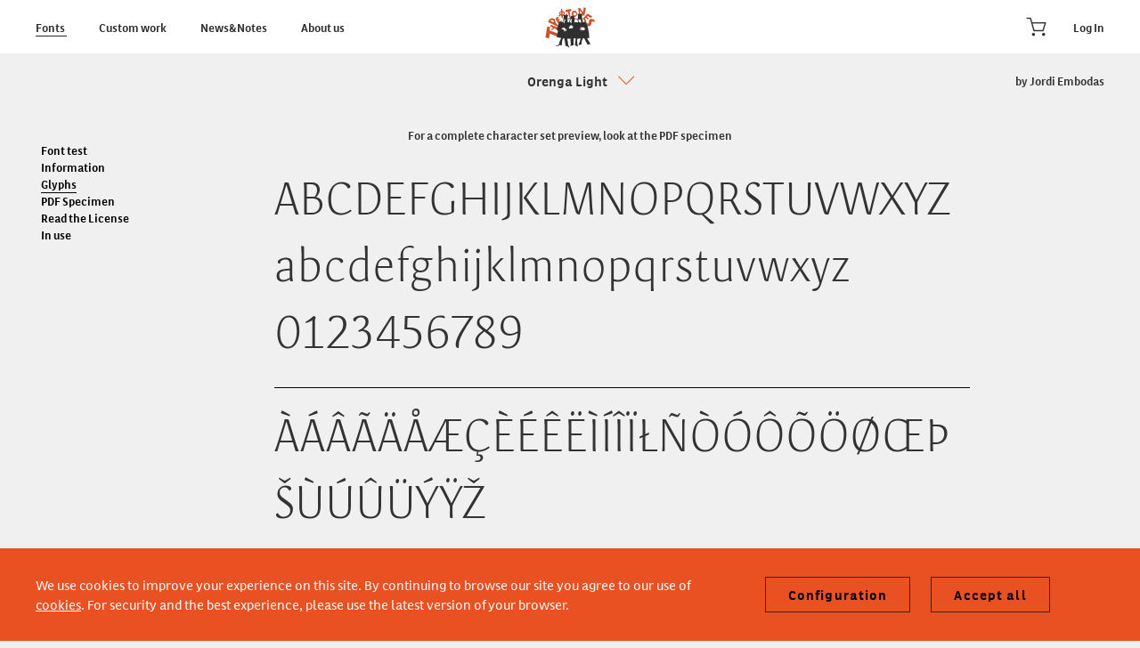

--- FILE ---
content_type: text/html; charset=UTF-8
request_url: https://type-o-tones.com/fonts/orenga/glyphs
body_size: 7260
content:
<!DOCTYPE html>
<html>

<head>
        <meta charset="utf-8"/>
    <meta name="viewport" content="width=device-width, initial-scale=1, maximum-scale=1, user-scalable=no">
    <meta http-equiv="x-ua-compatible" content="ie=edge">

    <link rel="icon" href="https://type-o-tones.com/assets/img/TOT_favicon.ico" type="image/ico"/>
    <meta http-equiv="Content-Type" content="text/html;charset=utf-8"/>
    <meta name="csrf-token" content="xx4sXFW3HTrSREyDbkzBcUf2mFhCa6v50HHBWKlO"/>

    

    
    <title>Type-Ø-Tones</title>

    <meta name="description" content="Type-Ø-Tones is a typographic design company founded in 1990 by Joan Barjau, Enric Jardí, Laura Meseguer and José Manuel Urós. Although we mainly publish our own designs, we collaborate with many other typographers. Below there is more information about us and our colleagues.">
    <meta name="keywords" content="Typefaces from Barcelona, typeotones, fonts, custom fonts, webfonts, apps, server, typefaces, foundry">
    <meta property="og:title" content="Type-Ø-Tones"/>
    <meta property="og:type" content="website"/>
    <meta property="og:url" content="https://type-o-tones.com/fonts/orenga/glyphs"/>
    <meta property="og:site_name" content="Type-Ø-Tones"/>
    <meta property="og:description" content="Type-Ø-Tones is a typographic design company founded in 1990 by Joan Barjau, Enric Jardí, Laura Meseguer and José Manuel Urós. Although we mainly publish our own designs, we collaborate with many other typographers. Below there is more information about us and our colleagues."/>
    <meta property="og:image" content="https://type-o-tones.com/img/default-tot-img.jpg"/>

    
    <link rel="stylesheet" type="text/css" media="screen" href="https://type-o-tones.com/frontend/css/front.css?v=20"/>

    
</head>
<body class="page-font-detail-glyphs">

<div class="triangle hidden-sm hidden-xs" id="tri-marker"></div>
<div class="top-area">
    <div class="container" id="top">
        
        <div class="row">

            <div class="col-lg-3 col-md-3 col-sm-3 col-xs-3">
                

                <div class="hidden-sm hidden-xs">
                    <ul class="menu-top">
                        <li class="font-md font-bold">
    <a class="open-font-filter active-item" href="https://type-o-tones.com/catalogues">
        Fonts
    </a>
</li>
<li class="font-md font-bold">
    <a class="" href="https://type-o-tones.com/custom-work">
        Custom work
    </a>
</li>
<li class="font-md font-bold">
    <a class="" href="https://type-o-tones.com/news">
        News&Notes
    </a>
</li>
<li class="font-md font-bold">
    <a class="" href="https://type-o-tones.com/about-us">
        About us
    </a>
</li>

                    </ul>
                </div>

                
                <div id="menu-mobile-toggle" class="visible-sm visible-xs">
                    <img src="https://type-o-tones.com/assets/img/icon_menu_mobile.png"/>
                </div>

            </div>

            
            <div class="col-lg-2 col-md-2 col-sm-2 col-xs-2 text-center">

                <a href="/">
                    <span class="icon-TT_LOGO" style="font-size: 60px;">
                    <span class="path1"></span><span class="path2"></span><span class="path3"></span><span
                                class="path4"></span><span class="path5"></span><span class="path6"></span><span
                                class="path7"></span><span class="path8"></span><span class="path9"></span><span
                                class="path10"></span><span class="path11"></span><span class="path12"></span><span
                                class="path13"></span><span class="path14"></span><span class="path15"></span><span
                                class="path16"></span><span class="path17"></span><span class="path18"></span><span
                                class="path19"></span><span class="path20"></span><span class="path21"></span><span
                                class="path22"></span><span class="path23"></span><span class="path24"></span>
                    </span>

                </a>
                

            </div>

            
            <div class="col-lg-3 col-md-3 col-sm-3 col-xs-3">

                <ul class="menu-top pull-right hidden-xs hidden-sm">
                                            <li class="last-item">
                            <a class="font-md font-bold" href="https://type-o-tones.com/login">Log In</a>
                        </li>
                                    </ul>

                <div class="pull-right posrelative" style="margin-top: 8px; margin-right: 10px;">
                    
                    <span class="pointer modalCart" data-url="/cart/modalinfo">
                        <div class="posrelative badge-container">
                                                                                        <span class="badge-icon icon-Icon_Cart_off" style="font-size: 45px;"></span>
                                                    </div>
                    </span>
                    
                    <div id="cartModal">
                        <div class="col-lg-8 theColumn">
                            <style>


    .infoline {
        min-height: 33px;
        padding-top: 5px;
    }

    .cartinfo-area .btn {
        font-size: 12px;
        text-transform: uppercase;
        padding: 9px;
        width: 300px;
    }

    .cartinfo-area {
        padding: 20px;
        border: 1px solid black;
        width: 100%;
        background: #fff; /*rgba(255, 255, 255, 0.95);*/

    }

    .btn-deleteRowInfo {
        margin-left: 20px;
    }

    /*chevrons*/

    .chevro-modal {
        position: relative;
        display: block;
        height: 18px; /* Alt = 2*mida */
        left: 465px;
        top: 4px;
    }

    .chevro-modal:before,
    .chevro-modal:after {
        position: absolute;
        display: block;
        content: "";

        border-left: 9px solid transparent; /* mides */
        border-right: 9px solid transparent;
        border-bottom: 14px solid transparent;

    }

    /**
     * canviant paràmetre `top` podem girar
     * top/right/bottom/left
     */
    .chevro-modal:before {
        top: 0;
        border-bottom-color: black; /* Color */
    }

    .chevro-modal:after {
        top: 2px; /* separació = gruix*/
        border-bottom-color: #fff; /* color de fons */
    }

</style>


<div class="container no-padding posrelative">


    <div class="chevro-modal "></div>
    <div class="cartinfo-area">


        <div class="row">
            <div class="col-lg-8">
                <div class=" text-left font-bold font-red font-lg">

                                            Your cart is empty
                    
                </div>
            </div>
        </div>


                    <div class="spacer30"></div>
            <div class="row ">
                <div class="col-lg-8 text-center">
                    <button class="btn btn-empty font-md font-bold modalCart">close</button>
                </div>
            </div>
            <div class="spacer15"></div>
            </div>
</div>
                        </div>
                    </div>
                </div>
            </div>
        </div>
    </div>
</div>

<div id="menu-mobile-box">
    <div class="container">
        <div class="row">
            <div class="col-lg-12">
                <ul id="menu-mobile">

                    <li class="font-lg font-bold">
    <a class="open-font-filter active-item" href="https://type-o-tones.com/catalogues">
        Fonts
    </a>
</li>
<li class="font-lg font-bold">
    <a class="" href="https://type-o-tones.com/custom-work">
        Custom work
    </a>
</li>
<li class="font-lg font-bold">
    <a class="" href="https://type-o-tones.com/news">
        News&Notes
    </a>
</li>
<li class="font-lg font-bold">
    <a class="" href="https://type-o-tones.com/about-us">
        About us
    </a>
</li>

    <li class="font-lg font-bold">
        <span class="pointer modalLayer font-lg font-bold" url="https://type-o-tones.com/subscription">
            Newsletter
        </span>
    </li>

    <li class="font-lg font-bold">
        <a class="" id="licensing-link" href="https://type-o-tones.com/licensing">
            Licensing
        </a>
    </li>

    <li class="font-lg font-bold">
        <a class="" id="site-credits-link" href="https://type-o-tones.com/site-credits">
            Site credits
        </a>
    </li>

    <div class="spacer33"></div>

            <li>
            <a class="font-lg font-bold" href="https://type-o-tones.com/login">
                Log In
            </a>
        </li>
    
                </ul>
            </div>
        </div>
    </div>
</div>

<script>
    var thirdPartyCookiesUrl = 'https://type-o-tones.com/cookies-configure';
</script>

<div id="cookies-popup-overlay">
    <div id="cookies-popup">
        <div class="row cookies-popup-container">
            <div class="cookies-popup-title col-lg-8 col-md-8 col-sm-8 col-xs-8">
                <h2>Cookies preferences</h2>
            </div>
            <div class="cookies-popup-content col-lg-8 col-md-8 col-sm-8 col-xs-8">

                <div id="cookies-popup-configuration">
                    
                    <div>
                        <div class="accept-cookies-checkbox">
                            <div class="accept-cookies-label">Required cookies</div>
                            <div>
                                <label class="toggle-control">
                                    <input type="checkbox" id="required-cookies" checked disabled>
                                    <span class="control"></span>
                                </label>
                            </div>

                        </div>
                        <div class="accept-cookies-info">
                            Strictly essential to ensure the correct functioning of the website.
                        </div>
                    </div>

                    
                                            <div>
                            <div class="accept-cookies-checkbox">
                                <div class="accept-cookies-label">Analytical cookies</div>
                                <div>
                                    <label class="toggle-control">
                                        <input type="checkbox" id="analytical-cookies" >
                                        <span class="control"></span>
                                    </label>
                                </div>

                            </div>
                            <div class="accept-cookies-info">
                                Allow us to know how users interact with the website and to improve its performance.
                            </div>
                        </div>
                    
                    
                    
                    
                    
                    <div class="cookies-popup-buttons">
                        <a id="cookies-popup-close" class="btn btn-empty">Save configuration</a>
                    </div>

                </div>
            </div>
        </div>
    </div>
</div>

<div id='cookies' class="cookie-area">
    <div class="container">
        <div class="row font-md cookie-area-content">

            <div class="col-lg-5 col-md-8 col-sm-8 col-xs-8">
                <div class="cookie-text font-white font-lg" style="padding: 30px 0;">
                    We use cookies to improve your experience on this site. By continuing to browse our site you agree to our use of <a href=\"http://type-o-tones.com/terms\">cookies</a>. For security and the best experience, please use the latest version of your browser.
                </div>
            </div>

            <div class="col-lg-3 col-md-4 col-sm-4 col-4 text-md-right text-center">
                <a id="footer-configure-cookies" class="btn btn-empty" href="#">Configuration</a>
                <a id="cookies-popup-accept" class="btn btn-empty" href="#">Accept all</a>
            </div>

        </div>

    </div>
</div>
</div>
<div class="spacer-franja"></div>



<div id="theModal">
    <div class="container relative ">
        <div class="col-lg-8 theColumn">
        </div>
    </div>
</div>


<div id="theContent">
    
    




    <div class="container">

        
        <div class="row">

            
            <div class="col-lg-1 col-md-1 col-sm-1 col-xs-8">
                <div id="openFontMenu" class="icon-Plus_orange  iconleft pointer nodisplay posabsolute"></div>

                <div id="left-reference"></div>

<div id="fontmenu" class="nodisplay posfixed font-md" >
        
        <ul class="plain">
        <li>
            <a class="eramd font-gray font-bold  "
               href="/fonts/orenga">Font test</a></li>
        <li>
            <a class="eramd font-gray font-bold showinfo "
               href="#">Information</a></li>
                    <li>
                <a class="eramd font-gray font-bold actiu"
                   href="/fonts/orenga/glyphs">Glyphs</a></li>
        
                    <li><a class="eramd font-gray font-bold" target="_blank"
                   href="/img/catalogue/orenga/TØT—Specimen_Orenga.pdf">PDF Specimen</a></li>
        
        <li>
            <a class="eramd font-gray font-bold "
               href="/fonts/orenga/license">Read the License</a></li>

                    <li>
                <a class="eramd font-gray font-bold "
                   href="/fonts/orenga/inuse">In use</a></li>
            </ul>

</div>





<div id="ul-wrapper" class="nodisplay">
    <div class="row posrelative">
        <div class="spacer20"></div>

                <div class="icon-Close_black iconleft closeModal pointer posabsolute" ></div>

        <div class="row">
            <div class="col-lg-8 text-center font-lg">
                <span class="font-lg font-bold">Orenga</span>
            </div>
        </div>
        <div class="spacer20"></div>

        <div class="row">
            <div class="col-lg-8 text-center font-lg">
                <ul class="plain">
        <li>
            <a class="eramd font-gray font-bold  "
               href="/fonts/orenga">Font test</a></li>
        <li>
            <a class="eramd font-gray font-bold showinfo "
               href="#">Information</a></li>
                    <li>
                <a class="eramd font-gray font-bold actiu"
                   href="/fonts/orenga/glyphs">Glyphs</a></li>
        
                    <li><a class="eramd font-gray font-bold" target="_blank"
                   href="/img/catalogue/orenga/TØT—Specimen_Orenga.pdf">PDF Specimen</a></li>
        
        <li>
            <a class="eramd font-gray font-bold "
               href="/fonts/orenga/license">Read the License</a></li>

                    <li>
                <a class="eramd font-gray font-bold "
                   href="/fonts/orenga/inuse">In use</a></li>
            </ul>

            </div>
        </div>


    </div>
</div>

            </div>

            
            <div class="col-lg-6 col-md-6 col-sm-6 col-xs-8">

                
                <div class="row">
                    <div class="col-lg-8 text-center">
                        <div class="inlineblock">

                            <div class="emtypeWrapper ">

                                                                    <div class="font-black pointer font-lg emtypeSelectMesInfo">
                                        <span class="shownValue font-bold">Orenga Light</span>

                                        &nbsp;
                                        <span style="font-size: 20px;top:0px;right: -25px;"
                                              class="emtypeSelectPointer icon-Arrow_down_orange font-orange posabsolute"></span>
                                    </div>
                                
                                <div id="triaFontGlyph" class="emtypeSelectWrap glyphs  text-left">
                                    <div id="tri-glyphs"></div>
                                    <div class="____mCustomScrollbar">
                                        <div class="insideTable ">
                                            <ul class="emtypeSelectUl">
                                                                                                    <li class="selectItem font-lg  actiu  ulitem ulitem1468 ">
                                                        Orenga Light <input name="key" type="hidden" value="1468"><input name="demotext" type="hidden" value="Orenga Light">
                                                    </li>
                                                                                                    <li class="selectItem font-lg  ulitem ulitem1469 ">
                                                        Orenga Light Italic <input name="key" type="hidden" value="1469"><input name="demotext" type="hidden" value="Orenga Light Italic">
                                                    </li>
                                                                                                    <li class="selectItem font-lg  ulitem ulitem1470 ">
                                                        Orenga Book <input name="key" type="hidden" value="1470"><input name="demotext" type="hidden" value="Orenga Book">
                                                    </li>
                                                                                                    <li class="selectItem font-lg  ulitem ulitem1471 ">
                                                        Orenga Book Italic <input name="key" type="hidden" value="1471"><input name="demotext" type="hidden" value="Orenga Book Italic">
                                                    </li>
                                                                                                    <li class="selectItem font-lg  ulitem ulitem1472 ">
                                                        Orenga Medium <input name="key" type="hidden" value="1472"><input name="demotext" type="hidden" value="Orenga Medium">
                                                    </li>
                                                                                                    <li class="selectItem font-lg  ulitem ulitem1473 ">
                                                        Orenga Medium Italic <input name="key" type="hidden" value="1473"><input name="demotext" type="hidden" value="Orenga Medium Italic">
                                                    </li>
                                                                                                    <li class="selectItem font-lg  ulitem ulitem1474 ">
                                                        Orenga Bold <input name="key" type="hidden" value="1474"><input name="demotext" type="hidden" value="Orenga Bold">
                                                    </li>
                                                                                                    <li class="selectItem font-lg  ulitem ulitem1475 ">
                                                        Orenga Bold Italic <input name="key" type="hidden" value="1475"><input name="demotext" type="hidden" value="Orenga Bold Italic">
                                                    </li>
                                                                                                    <li class="selectItem font-lg  ulitem ulitem1476 ">
                                                        Orenga Black <input name="key" type="hidden" value="1476"><input name="demotext" type="hidden" value="Orenga Black">
                                                    </li>
                                                                                            </ul>
                                        </div>
                                    </div>
                                </div>
                            </div> 
                        </div>
                    </div>
                </div>



                  <span >
                    <span class="font-md font-bold visible-xs text-center">by Jordi Embodas</span>
                    <br class="hidden-xs">
                    <br>
                    <p class="font-md font-bold text-center">For a complete character set preview, look at the PDF specimen</p>
                    <br class="hidden-xs">
                </span>


                
                <div class="row">
                    <div class="col-lg-1 col-md-1 col-sm-1 col-xs-8"></div>
                    <div class="col-lg-7 col-md-7 col-sm-7 col-xs-8">
                        <div class="spacer20 visible-xs"></div>
                        <style>


    .glyph-tab {
        overflow-x: hidden;
    }

    .glyph-tab hr {
        border-color: black;
    }

    .glyph-wrap {
        visibility: hidden;
        padding-left: 3px;
    }

</style>




    


    <style>
        @font-face {
            font-family: 'ff-1468';
            font-style: normal;
            font-weight: 400;
            src: url("/css?f=1468");
        }
    </style>


    <div class="glyph-tab"  id="ft1468">

        
        <div class="glyph-wrap" style="font-size: 40px; font-family: 'ff-1468', sans-serif;">
                        <span id="gly1468" class="xxx">


                                
                    <span class="glyphs-part">ABCDEFGHIJKLMNOPQRSTUVWXYZ<br />
abcdefghijklmnopqrstuvwxyz<br />
0123456789<br />
</span>
                                                         <hr> 
                    <span class="glyphs-part">
ÀÁÂÃÄÅÆÇÈÉÊËÌÍÎÏŁÑÒÓÔÕÖØŒÞ<br />
ŠÙÚÛÜÝŸŽ<br />
</span>
                                                         <hr> 
                    <span class="glyphs-part">
àáâãäåæçðèéêëfiflìíîïıłñòóôõöøœþ<br />
šßùúûüýÿž<br />
</span>
                                                         <hr> 
                    <span class="glyphs-part">
&¡!¿?(/)[|]{\}‹›«»'"°’”‘’“”‚„,;:.…_-­ – —•·<br />
¦†‡*§¶@©®π™ªº€$¢£ƒ¥<br />
#^+−±×÷=≠¬~≈<>≤≥µ%‰¼½¾</span>
                                                         <hr> 
                    <span class="glyphs-part"></span>
                                    
            </span>
        </div>
    </div>
    

    


    <style>
        @font-face {
            font-family: 'ff-1469';
            font-style: normal;
            font-weight: 400;
            src: url("/css?f=1469");
        }
    </style>


    <div class="glyph-tab"  style="display: none;"  id="ft1469">

        
        <div class="glyph-wrap" style="font-size: 40px; font-family: 'ff-1469', sans-serif;">
                        <span id="gly1469" class="xxx">


                                
                    <span class="glyphs-part">ABCDEFGHIJKLMNOPQRSTUVWXYZ<br />
abcdefghijklmnopqrstuvwxyz<br />
0123456789<br />
</span>
                                                         <hr> 
                    <span class="glyphs-part">
ÀÁÂÃÄÅÆÇÈÉÊËÌÍÎÏŁÑÒÓÔÕÖØŒÞ<br />
ŠÙÚÛÜÝŸŽ<br />
</span>
                                                         <hr> 
                    <span class="glyphs-part">
àáâãäåæçðèéêëfiflìíîïıłñòóôõöøœþ<br />
šßùúûüýÿž<br />
</span>
                                                         <hr> 
                    <span class="glyphs-part">
&¡!¿?(/)[|]{\}‹›«»'"°’”‘’“”‚„,;:.…_-­ – —•·<br />
¦†‡*§¶@©®π™ªº€$¢£ƒ¥<br />
#^+−±×÷=≠¬~≈<>≤≥µ%‰¼½¾</span>
                                                         <hr> 
                    <span class="glyphs-part"></span>
                                    
            </span>
        </div>
    </div>
    

    


    <style>
        @font-face {
            font-family: 'ff-1470';
            font-style: normal;
            font-weight: 400;
            src: url("/css?f=1470");
        }
    </style>


    <div class="glyph-tab"  style="display: none;"  id="ft1470">

        
        <div class="glyph-wrap" style="font-size: 40px; font-family: 'ff-1470', sans-serif;">
                        <span id="gly1470" class="xxx">


                                
                    <span class="glyphs-part">ABCDEFGHIJKLMNOPQRSTUVWXYZ<br />
abcdefghijklmnopqrstuvwxyz<br />
0123456789<br />
</span>
                                                         <hr> 
                    <span class="glyphs-part">
ÀÁÂÃÄÅÆÇÈÉÊËÌÍÎÏŁÑÒÓÔÕÖØŒÞ<br />
ŠÙÚÛÜÝŸŽ<br />
</span>
                                                         <hr> 
                    <span class="glyphs-part">
àáâãäåæçðèéêëfiflìíîïıłñòóôõöøœþ<br />
šßùúûüýÿž<br />
</span>
                                                         <hr> 
                    <span class="glyphs-part">
&¡!¿?(/)[|]{\}‹›«»'"°’”‘’“”‚„,;:.…_-­ – —•·<br />
¦†‡*§¶@©®π™ªº€$¢£ƒ¥<br />
#^+−±×÷=≠¬~≈<>≤≥µ%‰¼½¾</span>
                                                         <hr> 
                    <span class="glyphs-part"></span>
                                    
            </span>
        </div>
    </div>
    

    


    <style>
        @font-face {
            font-family: 'ff-1471';
            font-style: normal;
            font-weight: 400;
            src: url("/css?f=1471");
        }
    </style>


    <div class="glyph-tab"  style="display: none;"  id="ft1471">

        
        <div class="glyph-wrap" style="font-size: 40px; font-family: 'ff-1471', sans-serif;">
                        <span id="gly1471" class="xxx">


                                
                    <span class="glyphs-part">ABCDEFGHIJKLMNOPQRSTUVWXYZ<br />
abcdefghijklmnopqrstuvwxyz<br />
0123456789<br />
</span>
                                                         <hr> 
                    <span class="glyphs-part">
ÀÁÂÃÄÅÆÇÈÉÊËÌÍÎÏŁÑÒÓÔÕÖØŒÞ<br />
ŠÙÚÛÜÝŸŽ<br />
</span>
                                                         <hr> 
                    <span class="glyphs-part">
àáâãäåæçðèéêëfiflìíîïıłñòóôõöøœþ<br />
šßùúûüýÿž<br />
</span>
                                                         <hr> 
                    <span class="glyphs-part">
&¡!¿?(/)[|]{\}‹›«»'"°’”‘’“”‚„,;:.…_-­ – —•·<br />
¦†‡*§¶@©®π™ªº€$¢£ƒ¥<br />
#^+−±×÷=≠¬~≈<>≤≥µ%‰¼½¾</span>
                                                         <hr> 
                    <span class="glyphs-part"></span>
                                    
            </span>
        </div>
    </div>
    

    


    <style>
        @font-face {
            font-family: 'ff-1472';
            font-style: normal;
            font-weight: 400;
            src: url("/css?f=1472");
        }
    </style>


    <div class="glyph-tab"  style="display: none;"  id="ft1472">

        
        <div class="glyph-wrap" style="font-size: 40px; font-family: 'ff-1472', sans-serif;">
                        <span id="gly1472" class="xxx">


                                
                    <span class="glyphs-part">ABCDEFGHIJKLMNOPQRSTUVWXYZ<br />
abcdefghijklmnopqrstuvwxyz<br />
0123456789<br />
</span>
                                                         <hr> 
                    <span class="glyphs-part">
ÀÁÂÃÄÅÆÇÈÉÊËÌÍÎÏŁÑÒÓÔÕÖØŒÞ<br />
ŠÙÚÛÜÝŸŽ<br />
</span>
                                                         <hr> 
                    <span class="glyphs-part">
àáâãäåæçðèéêëfiflìíîïıłñòóôõöøœþ<br />
šßùúûüýÿž<br />
</span>
                                                         <hr> 
                    <span class="glyphs-part">
&¡!¿?(/)[|]{\}‹›«»'"°’”‘’“”‚„,;:.…_-­ – —•·<br />
¦†‡*§¶@©®π™ªº€$¢£ƒ¥<br />
#^+−±×÷=≠¬~≈<>≤≥µ%‰¼½¾</span>
                                                         <hr> 
                    <span class="glyphs-part"></span>
                                    
            </span>
        </div>
    </div>
    

    


    <style>
        @font-face {
            font-family: 'ff-1473';
            font-style: normal;
            font-weight: 400;
            src: url("/css?f=1473");
        }
    </style>


    <div class="glyph-tab"  style="display: none;"  id="ft1473">

        
        <div class="glyph-wrap" style="font-size: 40px; font-family: 'ff-1473', sans-serif;">
                        <span id="gly1473" class="xxx">


                                
                    <span class="glyphs-part">ABCDEFGHIJKLMNOPQRSTUVWXYZ<br />
abcdefghijklmnopqrstuvwxyz<br />
0123456789<br />
</span>
                                                         <hr> 
                    <span class="glyphs-part">
ÀÁÂÃÄÅÆÇÈÉÊËÌÍÎÏŁÑÒÓÔÕÖØŒÞ<br />
ŠÙÚÛÜÝŸŽ<br />
</span>
                                                         <hr> 
                    <span class="glyphs-part">
àáâãäåæçðèéêëfiflìíîïıłñòóôõöøœþ<br />
šßùúûüýÿž<br />
</span>
                                                         <hr> 
                    <span class="glyphs-part">
&¡!¿?(/)[|]{\}‹›«»'"°’”‘’“”‚„,;:.…_-­ – —•·<br />
¦†‡*§¶@©®π™ªº€$¢£ƒ¥<br />
#^+−±×÷=≠¬~≈<>≤≥µ%‰¼½¾</span>
                                                         <hr> 
                    <span class="glyphs-part"></span>
                                    
            </span>
        </div>
    </div>
    

    


    <style>
        @font-face {
            font-family: 'ff-1474';
            font-style: normal;
            font-weight: 400;
            src: url("/css?f=1474");
        }
    </style>


    <div class="glyph-tab"  style="display: none;"  id="ft1474">

        
        <div class="glyph-wrap" style="font-size: 40px; font-family: 'ff-1474', sans-serif;">
                        <span id="gly1474" class="xxx">


                                
                    <span class="glyphs-part">ABCDEFGHIJKLMNOPQRSTUVWXYZ<br />
abcdefghijklmnopqrstuvwxyz<br />
0123456789<br />
</span>
                                                         <hr> 
                    <span class="glyphs-part">
ÀÁÂÃÄÅÆÇÈÉÊËÌÍÎÏŁÑÒÓÔÕÖØŒÞ<br />
ŠÙÚÛÜÝŸŽ<br />
</span>
                                                         <hr> 
                    <span class="glyphs-part">
àáâãäåæçðèéêëfiflìíîïıłñòóôõöøœþ<br />
šßùúûüýÿž<br />
</span>
                                                         <hr> 
                    <span class="glyphs-part">
&¡!¿?(/)[|]{\}‹›«»'"°’”‘’“”‚„,;:.…_-­ – —•·<br />
¦†‡*§¶@©®π™ªº€$¢£ƒ¥<br />
#^+−±×÷=≠¬~≈<>≤≥µ%‰¼½¾</span>
                                                         <hr> 
                    <span class="glyphs-part"></span>
                                    
            </span>
        </div>
    </div>
    

    


    <style>
        @font-face {
            font-family: 'ff-1475';
            font-style: normal;
            font-weight: 400;
            src: url("/css?f=1475");
        }
    </style>


    <div class="glyph-tab"  style="display: none;"  id="ft1475">

        
        <div class="glyph-wrap" style="font-size: 40px; font-family: 'ff-1475', sans-serif;">
                        <span id="gly1475" class="xxx">


                                
                    <span class="glyphs-part">ABCDEFGHIJKLMNOPQRSTUVWXYZ<br />
abcdefghijklmnopqrstuvwxyz<br />
0123456789<br />
</span>
                                                         <hr> 
                    <span class="glyphs-part">
ÀÁÂÃÄÅÆÇÈÉÊËÌÍÎÏŁÑÒÓÔÕÖØŒÞ<br />
ŠÙÚÛÜÝŸŽ<br />
</span>
                                                         <hr> 
                    <span class="glyphs-part">
àáâãäåæçðèéêëfiflìíîïıłñòóôõöøœþ<br />
šßùúûüýÿž<br />
</span>
                                                         <hr> 
                    <span class="glyphs-part">
&¡!¿?(/)[|]{\}‹›«»'"°’”‘’“”‚„,;:.…_-­ – —•·<br />
¦†‡*§¶@©®π™ªº€$¢£ƒ¥<br />
#^+−±×÷=≠¬~≈<>≤≥µ%‰¼½¾</span>
                                                         <hr> 
                    <span class="glyphs-part"></span>
                                    
            </span>
        </div>
    </div>
    

    


    <style>
        @font-face {
            font-family: 'ff-1476';
            font-style: normal;
            font-weight: 400;
            src: url("/css?f=1476");
        }
    </style>


    <div class="glyph-tab"  style="display: none;"  id="ft1476">

        
        <div class="glyph-wrap" style="font-size: 40px; font-family: 'ff-1476', sans-serif;">
                        <span id="gly1476" class="xxx">


                                
                    <span class="glyphs-part">ABCDEFGHIJKLMNOPQRSTUVWXYZ<br />
abcdefghijklmnopqrstuvwxyz<br />
0123456789<br />
</span>
                                                         <hr> 
                    <span class="glyphs-part">
ÀÁÂÃÄÅÆÇÈÉÊËÌÍÎÏŁÑÒÓÔÕÖØŒÞ<br />
ŠÙÚÛÜÝŸŽ<br />
</span>
                                                         <hr> 
                    <span class="glyphs-part">
àáâãäåæçðèéêëfiflìíîïıłñòóôõöøœþ<br />
šßùúûüýÿž<br />
</span>
                                                         <hr> 
                    <span class="glyphs-part">
&¡!¿?(/)[|]{\}‹›«»'"°’”‘’“”‚„,;:.…_-­ – —•·<br />
¦†‡*§¶@©®π™ªº€$¢£ƒ¥<br />
#^+−±×÷=≠¬~≈<>≤≥µ%‰¼½¾</span>
                                                         <hr> 
                    <span class="glyphs-part"></span>
                                    
            </span>
        </div>
    </div>
    


                    </div>
                </div>

            </div>


            
            <div class="col-lg-1 col-md-1 col-sm-1 hidden-xs">
                <div class="lateral pull-right">
                    <span class="font-md font-bold">by Jordi Embodas</span>
                </div>
            </div>

        </div>
    </div>



    <div id="infodivn">
    
    <div class="hidden-xs">

        <div class="row">
            <div class="posrelative" style="width: 100%;">
                <a class="hideinfo posabsolute" style="z-index: 1000; top: 0; right:0;" href="#">
                    <img src="/img/icon_close.png"/></a>
            </div>
            <div class="mCustomScrollbar">
                <div class="col-lg-8 col-md-8 col-sm-8 col-xs-7">
                    <div class="separator33"></div>

<p class="font-lg">
    <span class="font-bold">Author</span>
    <br><span class="blue-link"><a class="author-link" href="https://type-o-tones.com/author/jordi-embodas">Jordi Embodas</a></span>
</p>
<p class="font-lg">
    <span class="font-bold">Creation</span>
    <br>2012
</p>
<p class="font-lg">
    <span class="font-bold">Actual version</span>
    <br>1
</p>
<p class="font-lg">
    <span class="font-bold">Styles</span>
    <br>9
</p>
<p class="font-lg">
    <span class="font-bold">Character sets</span>
    <br>Basic Latin<br />
Latin-1 Supplement<br />
Latin-2 Central European
</p>
<p class="font-lg">
    <span class="font-bold">License Types</span>
        <br>
            Desktop, Webfont, ePub, App, Server    
</p>

<p class="font-lg">
    <span class="font-bold">Description</span><br>
    
    <p>Orenga is a typeface resemblant to a sanserif, but its oblique axis, modulation, contrast and proportions allows it to support a wide range of text sizes. It is, therefore, a font without serifs, but with a calligraphic component that makes it different.</p>
</p>
<p class="font-lg">
    <span class="font-bold">Tags</span>
    <br />
            <a class="font-lg blue-link" href="/tag/display">Display</a>,             <a class="font-lg blue-link" href="/tag/display-text">Display &amp; Text</a>,             <a class="font-lg blue-link" href="/tag/editorial-design">Editorial Design</a>,             <a class="font-lg blue-link" href="/tag/on-screen">On Screen</a>,             <a class="font-lg blue-link" href="/tag/sans-serif">Sans Serif</a>,             <a class="font-lg blue-link" href="/tag/text">Text</a>    </p>

<br>

<div class="spacer50"></div>                </div>
            </div>
        </div>

    </div>


    
    <div id="infodivn-xs" class="visible-xs">

        <div class="row">
            <div class="spacer20"></div>
                        <div class="icon-Close_black iconleft closeModal pointer posabsolute"></div>
            <div class="row">
                <div class="col-lg-8 text-center font-lg">
                    <span class="font-lg font-bold">Orenga</span>
                </div>
            </div>
        </div>


        <div class="row">

            <div class="col-xs-1 visible-xs"></div>
            <div class="col-lg-8 col-md-8 col-sm-8 col-xs-7">

                <div class="separator33"></div>

<p class="font-lg">
    <span class="font-bold">Author</span>
    <br><span class="blue-link"><a class="author-link" href="https://type-o-tones.com/author/jordi-embodas">Jordi Embodas</a></span>
</p>
<p class="font-lg">
    <span class="font-bold">Creation</span>
    <br>2012
</p>
<p class="font-lg">
    <span class="font-bold">Actual version</span>
    <br>1
</p>
<p class="font-lg">
    <span class="font-bold">Styles</span>
    <br>9
</p>
<p class="font-lg">
    <span class="font-bold">Character sets</span>
    <br>Basic Latin<br />
Latin-1 Supplement<br />
Latin-2 Central European
</p>
<p class="font-lg">
    <span class="font-bold">License Types</span>
        <br>
            Desktop, Webfont, ePub, App, Server    
</p>

<p class="font-lg">
    <span class="font-bold">Description</span><br>
    
    <p>Orenga is a typeface resemblant to a sanserif, but its oblique axis, modulation, contrast and proportions allows it to support a wide range of text sizes. It is, therefore, a font without serifs, but with a calligraphic component that makes it different.</p>
</p>
<p class="font-lg">
    <span class="font-bold">Tags</span>
    <br />
            <a class="font-lg blue-link" href="/tag/display">Display</a>,             <a class="font-lg blue-link" href="/tag/display-text">Display &amp; Text</a>,             <a class="font-lg blue-link" href="/tag/editorial-design">Editorial Design</a>,             <a class="font-lg blue-link" href="/tag/on-screen">On Screen</a>,             <a class="font-lg blue-link" href="/tag/sans-serif">Sans Serif</a>,             <a class="font-lg blue-link" href="/tag/text">Text</a>    </p>

<br>

<div class="spacer50"></div>
            </div>
        </div>

    </div>
</div>


<script>
    /* mida del scrollbar / menu al marge */
    window.onload = function () {
        window.alt = $(window).height() - 120;
        //console.log(window.alt);
        $(".mCustomScrollbar").mCustomScrollbar({
            setHeight: window.alt,
            axis: "y",
            scrollbarPosition: "outside",
            theme: "minimal-dark",
            scrollInertia: 0
        });
    }
</script>

</div>


    <div class="spacer60"></div>

<style>

  div.social-icons {
    float: right;
  }

  @media (max-width: 768px) {

    div.social-icons {
      text-align: center;
      width: 100%;
      float: none;
    }
  }


</style>

<div class="trifooter hidden-sm hidden-xs" id="tri-footer"></div>

<div class="footer-area">
    
    <div class="container">
        
        
        <div class="row">
            <div class="col-lg-8">
                
                <div class="hidden-sm hidden-xs pull-left">
                    
                                        <ul class="footer-menu">
                        
                        <li class="font-md font-bold">
                            <span class="pointer modalLayer font-md font-bold movetrifo" url="/contact">Contact</span>
                        </li>
                        
                        
                        <li class="font-md font-bold">
                            <span class="pointer modalLayer font-md font-bold movetrifo" url="/subscription">Newsletter</span>
                        </li>
                        
                        
                        <li class="font-md font-bold">
                            <a class="" id="licensing-link" href="https://type-o-tones.com/licensing">Licensing</a>
                        </li>
                        
                        <li class="font-md font-bold">
                            <a class="" id="terms-link" href="https://type-o-tones.com/terms">Terms</a>
                        </li>
                        
                        <li class="font-md font-bold">
                            <a href="#" id="footer-configure-cookies">Cookies</a>
                        </li>
                        
                        <li class="font-md font-bold">
                            <a class="" id="terms-link" href="https://type-o-tones.com/font-radar">Font Radar</a>
                        </li>
                        
                        <li class="font-md font-bold">
                            <a class="" id="faq-link" href="https://type-o-tones.com/faq">FAQ</a>
                        </li>
                        
                        <li class="font-md font-bold">
                            <a class="" id="site-credits-link" href="https://type-o-tones.com/site-credits">Site credits</a>
                        </li>
                        
                        
                                            
                    </ul>
                </div>

                                
                <div class="pull-right">
                    <div class="social-icons">
                        <a class="social icon-Icon_Mastodon_white" target="_blank" href="https://typo.social/@typeotones"></a>
                        
                        
                        <a target="_blank" href="https://www.facebook.com/type-o-tones"><span class="social icon-Icon_FaceB_white"><span class="path1"></span><span class="path2"></span></span></a>
                        <a target="_blank" href="https://www.instagram.com/typeotones/"><span class="social social-instagram"><img src="https://type-o-tones.com/assets/img/instagram.svg" /></span></a>
                    </div>
                </div>
            </div>
        </div>
    
    </div>
</div>




<div class="modal" id="generic-modal">
    <div class="body">
        <p><span id="msg-modal"></span></p>
        <a class="btn btn-sm close-modal" href="">close</a>
    </div>
</div>

<div class="modal" id="ask-modal">
    <div class="body">
        <p><span id="askmsg-modal"></span></p>
        <button class="btn btn-sm btn-success ok-modal"><span id="ok-caption-modal"></span></button>
        <button class="btn btn-sm btn-default close-modal">close</button>
    </div>
</div>




<div id="div-lg" class="visible-lg"></div>
<div id="div-md" class="visible-md"></div>
<div id="div-sm" class="visible-sm"></div>
<div id="div-xs" class="visible-xs"></div>
<script>
    var iconMobileMenu = 'https://type-o-tones.com/assets/img/icon_menu_mobile.png';
    var iconMobileMenuClose = 'https://type-o-tones.com/assets/img/icon_close.png';
    var recaptchaSitekey = '6LdkXbEaAAAAAAMdNl6dwFnkuZR9OqaoHQuzURkA';
</script>
<script src="https://www.google.com/recaptcha/api.js" async defer></script>

<script type="text/javascript" src="https://type-o-tones.com/frontend/js/scripts.js?v=20"></script>
<script type="text/javascript" src="https://type-o-tones.com/frontend/js/slick-scripts.js?v=20"></script>


    <script>


window.onload = function (){
    window.enableResizeFonts = true;
    window.old_ample = 1200;
    window.old_ratio = 100;

    //timeout necessari per mostrar correctament glyphs inici
    //setTimeout(glyphResize, 10);
    glyphResize();
}




        $(".selector").change(function () {
            $('.fonttab').hide();
            $('#ft' + $(this).val()).show();
        });

        $('#ft' + $(".selector").val()).show();


        $(document).ready(function () {


            //mostrem showmenu si no XS
            if ($('#div-xs').is(':visible')) {
                $('#openFontMenu').show();

            } else {
                showFontMenu();
            }


            $('.selectItem').click(function (e) {
                var valor = $(this).find('input[name=key]').val();
                var texte = $(this).find('input[name=demotext]').val();
                var wrap = $(this).closest('div.emtypeWrapper');
                $('.glyph-tab').hide();
                $('#ft' + valor).show();

                wrap.find(".ulitem").removeClass('actiu');
                wrap.find(".ulitem" + valor).addClass('actiu');
                wrap.find('span.shownValue').text(texte);
                $(this).closest('.emtypeSelectWrap').hide();
                $(this).closest('div.emtypeWrapper').find('span.emtypeSelectPointer').show();
                //forcem un resize després de canviar els glyphs, però només pels glyphs!!!
                setTimeout(glyphResize, 500);

            });


            //volem fer que clicant qualsevol lloc fora del menu desplegable glyphs el tanqui
            $(document).click(function (event) {
                if (!$(event.target).closest('.emtypeWrapper').length && !$(event.target).is('.emtypeWrapper')) {
                    if ($('#triaFontGlyph').is(":visible")) {
                        console.log("amaguem");
                        $('#triaFontGlyph').hide();
                        $('.emtypeSelectPointer').show();
                    }
                }
            })


        });//docready



    </script>




<script>

    /* fem que si es resiza la finestra el triangle canvii
     * el 0 pot ser 100, 200... son milisegons entre updates de posició
     *
     * */
    // var lazyLayout = _.debounce(mouTri, 0);
    // $(window).resize(lazyLayout);
    //
    // mouTri();

</script>

</body>
</html>

--- FILE ---
content_type: image/svg+xml
request_url: https://type-o-tones.com/assets/img/instagram.svg
body_size: 1054
content:
<?xml version="1.0" encoding="utf-8"?>
<!-- Generator: Adobe Illustrator 25.2.3, SVG Export Plug-In . SVG Version: 6.00 Build 0)  -->
<svg version="1.1" id="Capa_1" xmlns="http://www.w3.org/2000/svg" xmlns:xlink="http://www.w3.org/1999/xlink" x="0px" y="0px"
	 viewBox="0 0 30.6 30.5" style="enable-background:new 0 0 30.6 30.5;" xml:space="preserve">
<style type="text/css">
	.st0{fill:#FFFFFF;}
	.st1{fill:#2B2B2B;}
</style>
<path class="st0" d="M15.3,30.3c8.4,0,15.2-6.8,15.2-15.2S23.7,0,15.3,0S0.1,6.8,0.1,15.2S6.9,30.3,15.3,30.3"/>
<path class="st1" d="M11.8,7.5c-2.3,0-4.2,1.9-4.2,4.2v7c0,2.3,1.9,4.2,4.2,4.2h7c2.3,0,4.2-1.9,4.2-4.2v-7c0-2.3-1.9-4.2-4.2-4.2
	H11.8z M18.8,24.2h-7c-3.1,0-5.5-2.5-5.5-5.5v-7c0-3.1,2.5-5.5,5.5-5.5h7c3.1,0,5.5,2.5,5.5,5.5v7C24.3,21.7,21.8,24.2,18.8,24.2"/>
<path class="st1" d="M15.3,12c-1.8,0-3.2,1.4-3.2,3.2c0,1.8,1.4,3.2,3.2,3.2c1.8,0,3.2-1.4,3.2-3.2C18.5,13.4,17,12,15.3,12
	 M15.3,19.7c-2.5,0-4.6-2.1-4.6-4.6c0-2.5,2.1-4.6,4.6-4.6c2.5,0,4.6,2.1,4.6,4.6C19.9,17.7,17.8,19.7,15.3,19.7"/>
<path class="st1" d="M21.5,10.1c0,0.7-0.5,1.2-1.2,1.2c-0.7,0-1.2-0.5-1.2-1.2c0-0.7,0.5-1.2,1.2-1.2C21,8.9,21.5,9.4,21.5,10.1"/>
</svg>
